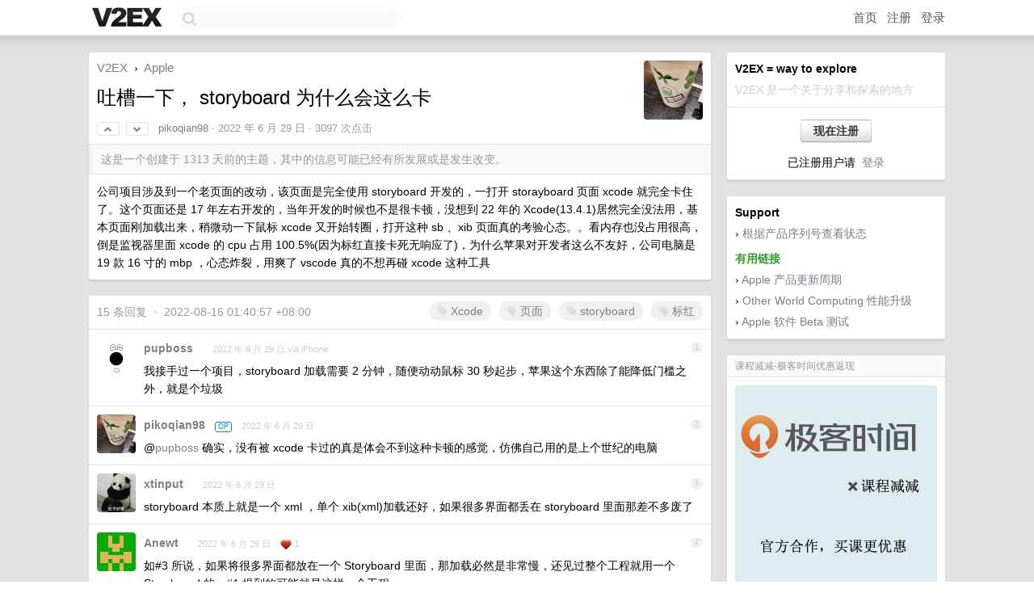

--- FILE ---
content_type: text/html; charset=UTF-8
request_url: https://fast.v2ex.com/t/862810
body_size: 10091
content:
<!DOCTYPE html>
<html lang="zh-CN">
<head>
    <meta name="Content-Type" content="text/html;charset=utf-8">
    <meta name="Referrer" content="unsafe-url">
    <meta content="True" name="HandheldFriendly">
    
    <meta name="theme-color" content="#ffffff">
    
    
    <meta name="apple-mobile-web-app-capable" content="yes" />
<meta name="mobile-web-app-capable" content="yes" />
<meta name="detectify-verification" content="d0264f228155c7a1f72c3d91c17ce8fb" />
<meta name="p:domain_verify" content="b87e3b55b409494aab88c1610b05a5f0"/>
<meta name="alexaVerifyID" content="OFc8dmwZo7ttU4UCnDh1rKDtLlY" />
<meta name="baidu-site-verification" content="D00WizvYyr" />
<meta name="msvalidate.01" content="D9B08FEA08E3DA402BF07ABAB61D77DE" />
<meta property="wb:webmaster" content="f2f4cb229bda06a4" />
<meta name="google-site-verification" content="LM_cJR94XJIqcYJeOCscGVMWdaRUvmyz6cVOqkFplaU" />
<meta name="wwads-cn-verify" content="c8ffe9a587b126f152ed3d89a146b445" />
<script type="text/javascript" src="https://cdn.wwads.cn/js/makemoney.js" async></script>
<script async src="https://pagead2.googlesyndication.com/pagead/js/adsbygoogle.js?client=ca-pub-5060390720525238"
     crossorigin="anonymous"></script>
    
    <title>吐槽一下， storyboard 为什么会这么卡 - V2EX</title>
    <link rel="dns-prefetch" href="https://static.v2ex.com/" />
<link rel="dns-prefetch" href="https://cdn.v2ex.com/" />
<link rel="dns-prefetch" href="https://i.v2ex.co/" />
<link rel="dns-prefetch" href="https://www.google-analytics.com/" />    
    <style>
        body {
            min-width: 820px;
            font-family: "Helvetica Neue", "Luxi Sans", "Segoe UI", "Hiragino Sans GB", "Microsoft Yahei", sans-serif, "Apple Logo";
        }
    </style>
    <link rel="stylesheet" type="text/css" media="screen" href="/assets/c5cbeb747d47558e3043308a6db51d2046fbbcae-combo.css?t=1769907600">
    
    <script>
        const SITE_NIGHT = 0;
    </script>
    <link rel="stylesheet" href="/static/css/vendor/tomorrow.css?v=3c006808236080a5d98ba4e64b8f323f" type="text/css">
    
    <link rel="icon" sizes="192x192" href="/static/icon-192.png">
    <link rel="apple-touch-icon" sizes="180x180" href="/static/apple-touch-icon-180.png?v=91e795b8b5d9e2cbf2d886c3d4b7d63c">
    
    <link rel="shortcut icon" href="/static/favicon.ico" type="image/png">
    
    
    <link rel="manifest" href="/manifest.webmanifest">
    <script>
        const LANG = 'zhcn';
        const FEATURES = ['search', 'favorite-nodes-sort'];
    </script>
    <script src="/assets/e018fd2b900d7499242ac6e8286c94e0e0cc8e0d-combo.js?t=1769907600" defer></script>
    <meta name="description" content="Apple - @pikoqian98 - 公司项目涉及到一个老页面的改动，该页面是完全使用 storyboard 开发的，一打开 storayboard 页面 xcode 就完全卡住了。这个页面还是 17 年左右开发的，当年开发的时候也不是很">
    
    
    <link rel="canonical" href="https://www.v2ex.com/t/862810">
    
    


<meta property="og:locale" content="zh_CN" />
<meta property="og:type" content="article" />
<meta property="og:title" content="吐槽一下， storyboard 为什么会这么卡 - V2EX" />
<meta property="og:description" content="Apple - @pikoqian98 - 公司项目涉及到一个老页面的改动，该页面是完全使用 storyboard 开发的，一打开 storayboard 页面 xcode 就完全卡住了。这个页面还是 17 年左右开发的，当年开发的时候也不是很" />
<meta property="og:url" content="https://www.v2ex.com/t/862810" />
<meta property="og:site_name" content="V2EX" />

<meta property="article:tag" content="apple" />
<meta property="article:section" content="Apple" />
<meta property="article:published_time" content="2022-06-28T16:54:03Z" />

<meta name="twitter:card" content="summary" />
<meta name="twitter:description" content="Apple - @pikoqian98 - 公司项目涉及到一个老页面的改动，该页面是完全使用 storyboard 开发的，一打开 storayboard 页面 xcode 就完全卡住了。这个页面还是 17 年左右开发的，当年开发的时候也不是很" />
<meta name="twitter:title" content="吐槽一下， storyboard 为什么会这么卡 - V2EX" />
<meta name="twitter:image" content="https://cdn.v2ex.com/avatar/af69/3841/458942_xlarge.png?m=1678980117" />
<meta name="twitter:site" content="@V2EX" />
<meta name="twitter:creator" content="@V2EX" />
<link rel="top" title="回到顶部" href="#">


<link rel="amphtml" href="https://www.v2ex.com/amp/t/862810" />
<script>
const topicId = 862810;
var once = "36519";

document.addEventListener("DOMContentLoaded", () => {
    protectTraffic();

    if (typeof reloadTopicTips !== 'undefined') {
        window.reloadTopicTips = reloadTopicTips;
    }

    const observer = new IntersectionObserver(
        ([e]) => e.target.toggleAttribute('stuck', e.intersectionRatio < 1),
        {threshold: [1]}
    );

    observer.observe(document.getElementById('reply-box'));

    
    hljs.initHighlightingOnLoad();
    

    $('#Main').on('click', '.no, .ago', function () {
        location.hash = $(this).parents('.cell').prop('id');
    });

    

    // refresh once
    document.addEventListener('visibilitychange', e => {
        if (document.visibilityState === 'visible') {
            fetchOnce().then(once => {
                $('#once').val(once);
            });
        }
    });

    if (location.search.indexOf('p=') > -1) {
    const p = Number(location.search.split('p=')[1].split('&')[0]);
    if (p) {
        const key = 'tp862810';
        if (lscache.set(key, p, 60 * 24 * 30)) { // 30 days
            console.log(`Saved topic page number to ${key}: ` + p);
        }
    }
}

    
});
</script>
<script type="text/javascript">
function format(tpl) {
    var index = 1, items = arguments;
    return (tpl || '').replace(/{(\w*)}/g, function(match, p1) {
        return items[index++] || p1 || match;
    });
}
function loadCSS(url, callback) {
    return $('<link type="text/css" rel="stylesheet"/>')
        .attr({ href: url })
        .on('load', callback)
        .appendTo(document.head);
}
function lazyGist(element) {
    var $btn = $(element);
    var $self = $(element).parent();
    var $link = $self.find('a');
    $btn.prop('disabled', 'disabled').text('Loading...');
    $.getJSON(format('{}.json?callback=?', $link.prop('href').replace($link.prop('hash'), '')))
        .done(function(data) {
            loadCSS(data.stylesheet, function() {
                $self.replaceWith(data.div);
                $('.gist .gist-file .gist-meta a').filter(function() { return this.href === $link.prop('href'); }).parents('.gist-file').siblings().remove();
            });
        })
        .fail(function() { $self.replaceWith($('<a>').attr('href', url).text(url)); });
}
</script>


    
</head>
<body>
    
    
    <div id="Top">
        <div class="content">
            <div class="site-nav">
                <a href="/" name="top" title="way to explore"><div id="Logo"></div></a>
                <div id="search-container">
                    <input id="search" type="text" maxlength="128" autocomplete="off" tabindex="1">
                    <div id="search-result" class="box"></div>
                </div>
                <div class="tools" >
                
                    <a href="/" class="top">首页</a>
                    <a href="/signup" class="top">注册</a>
                    <a href="/signin" class="top">登录</a>
                
                </div>
            </div>
        </div>
    </div>
    
    <div id="Wrapper">
        <div class="content">
            
            <div id="Leftbar"></div>
            <div id="Rightbar">
                <div class="sep20"></div>
                
                    
                    <div class="box">
                        <div class="cell">
                            <strong>V2EX = way to explore</strong>
                            <div class="sep5"></div>
                            <span class="fade">V2EX 是一个关于分享和探索的地方</span>
                        </div>
                        <div class="inner">
                            <div class="sep5"></div>
                            <div align="center"><a href="/signup" class="super normal button">现在注册</a>
                            <div class="sep5"></div>
                            <div class="sep10"></div>
                            已注册用户请 &nbsp;<a href="/signin">登录</a></div>
                        </div>
                    </div>
                    
                    



        
        <div class="sep"></div>
        <div class="box">
            <div class="inner" id="node_sidebar">
                <strong>Support</strong>
<div class="sep5"></div>
<span class="chevron">›</span> <a href="https://selfsolve.apple.com/agreementWarrantyDynamic.do" target="_blank">根据产品序列号查看状态</a>
<div class="sep10"></div>
<strong class="green">有用链接</strong>
<div class="sep5"></div>
<span class="chevron">›</span> <a href="http://buyersguide.macrumors.com/" target="_blank">Apple 产品更新周期</a>
<div class="sep5"></div>
<span class="chevron">›</span> <a href="http://www.macsales.com/" target="_blank">Other World Computing 性能升级</a>
<div class="sep5"></div>
<span class="chevron">›</span> <a href="https://beta.apple.com/" target="_blank">Apple 软件 Beta 测试</a>
                
            </div>
            
        </div>
        
    


                    
                    <div class="sep20"></div>
                    <div class="box" id="pro-campaign-container">
    <!-- Campaign content will be loaded here -->
</div>

<script>
document.addEventListener('DOMContentLoaded', function() {
    // Function to escape HTML entities
    function escapeHtml(text) {
        if (!text) return '';
        var div = document.createElement('div');
        div.textContent = text;
        return div.innerHTML;
    }

    // Function to render campaign based on display format
    function renderCampaign(campaign) {
        let html = '';
        let displayFormat = campaign.display_format || 'text-only';
        let title = escapeHtml(campaign.title);
        let description = escapeHtml(campaign.description);
        let callToAction = escapeHtml(campaign.call_to_action);
        let link = escapeHtml(campaign.link);

        // Check if required image URL is available for the display format, fallback to text-only if not
        if (displayFormat === 'small-with-description' && !campaign.img_small_url) {
            displayFormat = 'text-only';
        } else if (displayFormat === 'banner-only' && !campaign.img_banner_url) {
            displayFormat = 'text-only';
        } else if ((displayFormat === 'big-only' || displayFormat === 'big-with-description' || displayFormat === 'big-with-title-description-button') && !campaign.img_big_url) {
            displayFormat = 'text-only';
        }

        html = `<div class="pro-unit-title">${title}</div>`;
        switch(displayFormat) {
            case 'text-only':
                html += `
                    <div class="pro-unit">
                    <div class="pro-unit-description flex-one-row gap10">
                        <div onclick="window.open('${link}', '_blank')">${description}</div>
                        <div><a href="${link}" class="pro-unit-go" target="_blank">›</a>
                        </div>
                    </div>
                    </div>
                `;
                break;

            case 'small-with-description':
                html += `<div class="pro-unit flex-one-row">
                    ${campaign.img_small_cid ? `<div class="pro-unit-small-image">
                        <a href="${link}" target="_blank"><img src="${campaign.img_small_url}" class="pro-unit-img" style="max-width: 130px; max-height: 100px;" /></a>
                    </div>` : ''}
                    <div onclick="window.open('${link}', '_blank')" class="pro-unit-description">${description}</div>
                </div>`;
                break;

            case 'banner-only':
                html += `<div class="cell"><a href="${link}" target="_blank"><img src="${campaign.img_banner_url}" class="pro-unit-img" style="max-width: 250px; max-height: 60px; display: block; vertical-align: bottom;" /></a></div>`;
                break;

            case 'big-only':
                html += `<div class="cell"><a href="${link}" target="_blank"><img src="${campaign.img_big_url}" class="pro-unit-img" style="max-width: 500px; max-height: 500px; width: 100%; display: block; vertical-align: bottom;" /></a></div>`;
                break;

            case 'big-with-description':
                html += `<div class="inner" style="padding-bottom: 0px;"><a href="${link}" target="_blank"><img src="${campaign.img_big_url}" class="pro-unit-img" style="max-width: 500px; max-height: 500px; width: 100%; display: block; vertical-align: bottom;" /></a></div>`;
                html += `<div class="pro-unit-description flex-one-row gap10">
                    <div onclick="window.open('${link}', '_blank')">${description}</div>
                    <div><a href="${link}" class="pro-unit-go" target="_blank">›</a></div></div>`;
                break;

            case 'big-with-title-description-button':
                html += `<div class="inner" style="padding-bottom: 0px;"><a href="${link}" target="_blank"><img src="${campaign.img_big_url}" class="pro-unit-img" style="max-width: 500px; max-height: 500px; width: 100%; display: block; vertical-align: bottom;" /></a></div>`;
                html += `<div class="pro-unit-description">
                    <div style="text-align: center" onclick="window.open('${link}', '_blank')">${description}</div>
                    </div>`;
                html += `<div class="pro-unit-cta-container"><a href="${link}" target="_blank" class="pro-unit-cta">${callToAction}</a></div>`;
                break;

            default:
                html += `
                    <div class="pro-unit-description flex-one-row gap10">
                        <div onclick="window.open('${link}', '_blank')">${description}</div>
                        <div><a href="${link}" class="pro-unit-go" target="_blank">›</a></div>
                    </div>
                `;
        }

        html += `<div class="pro-unit-from flex-one-row gap10">
        <div>Promoted by <a href="/member/${campaign.member.username}" target="_blank">${campaign.member.username}</a></div>
        <div><a href="/pro/about" target="_blank" class="fade"><i class="fa fa-question-circle fade"></i> <span style="font-size: 12px; color: var(--color-fade)">PRO</span></a></div>
        </div>`

        return html;
    }

    // Load campaign from emitter
    var xhr = new XMLHttpRequest();
    xhr.open('GET', '/pro/emitter', true);
    xhr.setRequestHeader('Content-Type', 'application/json');

    xhr.onreadystatechange = function() {
        if (xhr.readyState === 4) {
            if (xhr.status === 200) {
                try {
                    var campaign = JSON.parse(xhr.responseText);
                    if (campaign && campaign.id) {
                        var html = renderCampaign(campaign);
                        document.getElementById('pro-campaign-container').innerHTML = html;
                    } else {
                        // No campaign to display, hide the container
                        document.getElementById('pro-campaign-container').style.display = 'none';
                    }
                } catch (e) {
                    // Parse error, hide the container
                    document.getElementById('pro-campaign-container').style.display = 'none';
                    console.log('Error parsing campaign data: ' + e.message);
                }
            } else {
                // HTTP error, hide the container
                document.getElementById('pro-campaign-container').style.display = 'none';
                console.log('Error loading campaign: HTTP ' + xhr.status);
            }
        }
    };

    xhr.send();
});
</script>
                    <div class="sep20"></div>
                    
                    
                    
                
            </div>
            <div id="Main">
                <div class="sep20"></div>
                
<div class="box" style="border-bottom: 0px;">
    
    <div class="header"><div class="fr"><a href="/member/pikoqian98"><img src="https://cdn.v2ex.com/avatar/af69/3841/458942_xlarge.png?m=1678980117" class="avatar" border="0" align="default" width="73" style="width: 73px; max-height: 73px;" alt="pikoqian98" data-uid="458942" /></a></div>
    <a href="/">V2EX</a> <span class="chevron">&nbsp;›&nbsp;</span> <a href="/go/apple">Apple</a>
    <div class="sep10"></div>
    <h1>吐槽一下， storyboard 为什么会这么卡</h1>
    <div id="topic_862810_votes" class="votes">
<a href="javascript:" onclick="upVoteTopic(862810);" class="vote"><li class="fa fa-chevron-up"></li></a> &nbsp;<a href="javascript:" onclick="downVoteTopic(862810);" class="vote"><li class="fa fa-chevron-down"></li></a></div> &nbsp; <small class="gray"><a href="/member/pikoqian98">pikoqian98</a> · <span title="2022-06-29 00:54:03 +08:00">2022 年 6 月 29 日</span> · 3097 次点击</small>
    </div>
    
    
    <div class="outdated">这是一个创建于 1313 天前的主题，其中的信息可能已经有所发展或是发生改变。</div>
    
    
    <div class="cell">
        
        <div class="topic_content"><div class="markdown_body"><p>公司项目涉及到一个老页面的改动，该页面是完全使用 storyboard 开发的，一打开 storayboard 页面 xcode 就完全卡住了。这个页面还是 17 年左右开发的，当年开发的时候也不是很卡顿，没想到 22 年的 Xcode(13.4.1)居然完全没法用，基本页面刚加载出来，稍微动一下鼠标 xcode 又开始转圈，打开这种 sb 、xib 页面真的考验心态。。看内存也没占用很高，倒是监视器里面 xcode 的 cpu 占用 100.5%(因为标红直接卡死无响应了)，为什么苹果对开发者这么不友好，公司电脑是 19 款 16 寸的 mbp ，心态炸裂，用爽了 vscode 真的不想再碰 xcode 这种工具</p>
</div></div>
        
    </div>
    
    
    
    
</div>

<!-- SOL tip topic -->


<div class="sep20"></div>


<div class="box">
    <div class="cell"><div class="fr" style="margin: -3px -5px 0px 0px;"><a href="/tag/Xcode" class="tag"><li class="fa fa-tag"></li> Xcode</a><a href="/tag/页面" class="tag"><li class="fa fa-tag"></li> 页面</a><a href="/tag/storyboard" class="tag"><li class="fa fa-tag"></li> storyboard</a><a href="/tag/标红" class="tag"><li class="fa fa-tag"></li> 标红</a></div><span class="gray">15 条回复 &nbsp;<strong class="snow">•</strong> &nbsp;2022-08-16 01:40:57 +08:00</span>
    </div>
    

    
        
        <div id="r_11822425" class="cell">
        
        <table cellpadding="0" cellspacing="0" border="0" width="100%">
            <tr>
                <td width="48" valign="top" align="center"><img src="https://cdn.v2ex.com/gravatar/3652897765e29a5953d1ab3cb1dbfd11?s=48&d=retro" class="avatar" border="0" align="default" alt="pupboss" data-uid="88807" /></td>
                <td width="10" valign="top"></td>
                <td width="auto" valign="top" align="left"><div class="fr"> &nbsp; &nbsp; <span class="no">1</span></div>
                    <div class="sep3"></div>
                    <strong><a href="/member/pupboss" class="dark">pupboss</a></strong> &nbsp; <div class="badges"></div>&nbsp; &nbsp;<span class="ago" title="2022-06-29 00:56:01 +08:00">2022 年 6 月 29 日 via iPhone</span> 
                    <div class="sep5"></div>
                    <div class="reply_content">我接手过一个项目，storyboard 加载需要 2 分钟，随便动动鼠标 30 秒起步，苹果这个东西除了能降低门槛之外，就是个垃圾</div>
                </td>
            </tr>
        </table>
        </div>
    
    

    
        
        <div id="r_11822433" class="cell">
        
        <table cellpadding="0" cellspacing="0" border="0" width="100%">
            <tr>
                <td width="48" valign="top" align="center"><img src="https://cdn.v2ex.com/avatar/af69/3841/458942_normal.png?m=1678980117" class="avatar" border="0" align="default" alt="pikoqian98" data-uid="458942" /></td>
                <td width="10" valign="top"></td>
                <td width="auto" valign="top" align="left"><div class="fr"> &nbsp; &nbsp; <span class="no">2</span></div>
                    <div class="sep3"></div>
                    <strong><a href="/member/pikoqian98" class="dark">pikoqian98</a></strong> &nbsp; <div class="badges"><div class="badge op">OP</div></div>&nbsp; &nbsp;<span class="ago" title="2022-06-29 00:59:07 +08:00">2022 年 6 月 29 日</span> 
                    <div class="sep5"></div>
                    <div class="reply_content">@<a href="/member/pupboss">pupboss</a> 确实，没有被 xcode 卡过的真是体会不到这种卡顿的感觉，仿佛自己用的是上个世纪的电脑</div>
                </td>
            </tr>
        </table>
        </div>
    
    

    
        
        <div id="r_11822562" class="cell">
        
        <table cellpadding="0" cellspacing="0" border="0" width="100%">
            <tr>
                <td width="48" valign="top" align="center"><img src="https://cdn.v2ex.com/avatar/3414/edf3/498573_normal.png?m=1661518215" class="avatar" border="0" align="default" alt="xtinput" data-uid="498573" /></td>
                <td width="10" valign="top"></td>
                <td width="auto" valign="top" align="left"><div class="fr"> &nbsp; &nbsp; <span class="no">3</span></div>
                    <div class="sep3"></div>
                    <strong><a href="/member/xtinput" class="dark">xtinput</a></strong> &nbsp; <div class="badges"></div>&nbsp; &nbsp;<span class="ago" title="2022-06-29 07:52:17 +08:00">2022 年 6 月 29 日</span> 
                    <div class="sep5"></div>
                    <div class="reply_content">storyboard 本质上就是一个 xml ，单个 xib(xml)加载还好，如果很多界面都丢在 storyboard 里面那差不多废了</div>
                </td>
            </tr>
        </table>
        </div>
    
    

    
        
        <div id="r_11823027" class="cell">
        
        <table cellpadding="0" cellspacing="0" border="0" width="100%">
            <tr>
                <td width="48" valign="top" align="center"><img src="https://cdn.v2ex.com/gravatar/fcfaa00c0518377099def5d9fcc36e7b?s=48&d=retro" class="avatar" border="0" align="default" alt="Anewt" data-uid="554402" /></td>
                <td width="10" valign="top"></td>
                <td width="auto" valign="top" align="left"><div class="fr"> &nbsp; &nbsp; <span class="no">4</span></div>
                    <div class="sep3"></div>
                    <strong><a href="/member/Anewt" class="dark">Anewt</a></strong> &nbsp; <div class="badges"></div>&nbsp; &nbsp;<span class="ago" title="2022-06-29 09:47:19 +08:00">2022 年 6 月 29 日</span>  &nbsp; <span class="small fade"><img src="/static/img/heart_20250818.png?v=c3415183a0b3e9ab1576251be69d7d6d" width="14" align="absmiddle" alt="❤️" /> 1</span>
                    <div class="sep5"></div>
                    <div class="reply_content">如#3 所说，如果将很多界面都放在一个 Storyboard 里面，那加载必然是非常慢，还见过整个工程就用一个 Storyboard 的，#1 提到的可能就是这样一个工程<br /><br />所以有个东西叫：Storyboard Reference<br /><br />可以将界面，按功能模块或者其他规则，分散放入很多 Stoaryboard 里，每一个 Stoaryboard 里可能就几个界面，这样也便于团队协作开发 (大家一起编辑同一个 Storyboard 会是一场灾难)<br /><br />其实个人觉得 Storyboard 很好用，只是很多人没有正确使用，能极大的降低工作量提高开发速度，viewController 里几乎看不到构建 UI 的代码，很清爽<br /><br />还比如被大家吐槽的 Autolayout ，说选中某个界面元素，满屏幕的蓝色树枝杈，而且都牵一发而动全身，哈哈哈，见过的人懂我的意思，其实搭配上 UIStackView ，辅以少量的约束，非常清爽好调整<br /><br />如果就是特别喜欢用代码构建 UI ，那现在其实有一个非常好的选择，就是 SwiftUI</div>
                </td>
            </tr>
        </table>
        </div>
    
    

    
        
        <div id="r_11823265" class="cell">
        
        <table cellpadding="0" cellspacing="0" border="0" width="100%">
            <tr>
                <td width="48" valign="top" align="center"><img src="https://cdn.v2ex.com/gravatar/558c67469114e3ca77c6137432d38fef?s=48&d=retro" class="avatar" border="0" align="default" alt="gaoyz" data-uid="52348" /></td>
                <td width="10" valign="top"></td>
                <td width="auto" valign="top" align="left"><div class="fr"> &nbsp; &nbsp; <span class="no">5</span></div>
                    <div class="sep3"></div>
                    <strong><a href="/member/gaoyz" class="dark">gaoyz</a></strong> &nbsp; <div class="badges"></div>&nbsp; &nbsp;<span class="ago" title="2022-06-29 10:18:34 +08:00">2022 年 6 月 29 日</span> 
                    <div class="sep5"></div>
                    <div class="reply_content">刚开始入门的时候用了 storyboard 觉得有点香 拖拖拉拉就可以搞定 开发很快 但是之后有次升级 Xcode 发现 storyboard 加载卡的一塌糊涂 就再也不用了 至今还是纯代码 效率确实没有 storyboard 高 但是熟练以后 其实感觉还是比较舒适</div>
                </td>
            </tr>
        </table>
        </div>
    
    

    
        
        <div id="r_11823275" class="cell">
        
        <table cellpadding="0" cellspacing="0" border="0" width="100%">
            <tr>
                <td width="48" valign="top" align="center"><img src="https://cdn.v2ex.com/avatar/0c6c/511c/134739_normal.png?m=1486478301" class="avatar" border="0" align="default" alt="610915518" data-uid="134739" /></td>
                <td width="10" valign="top"></td>
                <td width="auto" valign="top" align="left"><div class="fr"> &nbsp; &nbsp; <span class="no">6</span></div>
                    <div class="sep3"></div>
                    <strong><a href="/member/610915518" class="dark">610915518</a></strong> &nbsp; <div class="badges"></div>&nbsp; &nbsp;<span class="ago" title="2022-06-29 10:19:39 +08:00">2022 年 6 月 29 日</span> 
                    <div class="sep5"></div>
                    <div class="reply_content">我还是喜欢纯代码，感觉控制力更强（才不是因为界面用的不熟练</div>
                </td>
            </tr>
        </table>
        </div>
    
    

    
        
        <div id="r_11824079" class="cell">
        
        <table cellpadding="0" cellspacing="0" border="0" width="100%">
            <tr>
                <td width="48" valign="top" align="center"><img src="https://cdn.v2ex.com/avatar/998d/9f9c/435948_normal.png?m=1677719272" class="avatar" border="0" align="default" alt="vaccer" data-uid="435948" /></td>
                <td width="10" valign="top"></td>
                <td width="auto" valign="top" align="left"><div class="fr"> &nbsp; &nbsp; <span class="no">7</span></div>
                    <div class="sep3"></div>
                    <strong><a href="/member/vaccer" class="dark">vaccer</a></strong> &nbsp; <div class="badges"></div>&nbsp; &nbsp;<span class="ago" title="2022-06-29 12:46:41 +08:00">2022 年 6 月 29 日 via iPhone</span> 
                    <div class="sep5"></div>
                    <div class="reply_content">改个约束几秒钟， 打开 SB 卡半分钟。。。<br />我还是用纯代码布局吧</div>
                </td>
            </tr>
        </table>
        </div>
    
    

    
        
        <div id="r_11824136" class="cell">
        
        <table cellpadding="0" cellspacing="0" border="0" width="100%">
            <tr>
                <td width="48" valign="top" align="center"><img src="https://cdn.v2ex.com/avatar/3414/edf3/498573_normal.png?m=1661518215" class="avatar" border="0" align="default" alt="xtinput" data-uid="498573" /></td>
                <td width="10" valign="top"></td>
                <td width="auto" valign="top" align="left"><div class="fr"> &nbsp; &nbsp; <span class="no">8</span></div>
                    <div class="sep3"></div>
                    <strong><a href="/member/xtinput" class="dark">xtinput</a></strong> &nbsp; <div class="badges"></div>&nbsp; &nbsp;<span class="ago" title="2022-06-29 13:06:26 +08:00">2022 年 6 月 29 日</span> 
                    <div class="sep5"></div>
                    <div class="reply_content">@<a href="/member/610915518">610915518</a> 是的，纯代码好控制也好修改维护<br />@<a href="/member/vaccer">vaccer</a> 嗯，有时间就纯代码吧<br /><br />简单的 cell 还是可以用 xib 的</div>
                </td>
            </tr>
        </table>
        </div>
    
    

    
        
        <div id="r_11824610" class="cell">
        
        <table cellpadding="0" cellspacing="0" border="0" width="100%">
            <tr>
                <td width="48" valign="top" align="center"><img src="https://cdn.v2ex.com/gravatar/17b1813c7490f2fcbcabf149523024c2?s=48&d=retro" class="avatar" border="0" align="default" alt="lowsunndy" data-uid="56530" /></td>
                <td width="10" valign="top"></td>
                <td width="auto" valign="top" align="left"><div class="fr"> &nbsp; &nbsp; <span class="no">9</span></div>
                    <div class="sep3"></div>
                    <strong><a href="/member/lowsunndy" class="dark">lowsunndy</a></strong> &nbsp; <div class="badges"></div>&nbsp; &nbsp;<span class="ago" title="2022-06-29 14:41:32 +08:00">2022 年 6 月 29 日</span> 
                    <div class="sep5"></div>
                    <div class="reply_content">mac app 开发貌似还是离不开 storyboard ，我是从 16 年开始放弃 nib 的，一是因为卡顿效率太低，另外就是发现它有时候会有莫名其妙的 bug ，导致和代码实现的在某些系统上有兼容问题。<br /><br />不过自从换了 m1 max + 64G 内存之后，发现 Xcode 打开什么都很快了。。。。。SwiftUI 渲染也是嗖嗖的快</div>
                </td>
            </tr>
        </table>
        </div>
    
    

    
        
        <div id="r_11826593" class="cell">
        
        <table cellpadding="0" cellspacing="0" border="0" width="100%">
            <tr>
                <td width="48" valign="top" align="center"><img src="https://cdn.v2ex.com/avatar/af69/3841/458942_normal.png?m=1678980117" class="avatar" border="0" align="default" alt="pikoqian98" data-uid="458942" /></td>
                <td width="10" valign="top"></td>
                <td width="auto" valign="top" align="left"><div class="fr"> &nbsp; &nbsp; <span class="no">10</span></div>
                    <div class="sep3"></div>
                    <strong><a href="/member/pikoqian98" class="dark">pikoqian98</a></strong> &nbsp; <div class="badges"><div class="badge op">OP</div></div>&nbsp; &nbsp;<span class="ago" title="2022-06-30 00:40:03 +08:00">2022 年 6 月 30 日 via iPhone</span> 
                    <div class="sep5"></div>
                    <div class="reply_content">@<a href="/member/Anewt">Anewt</a> 看了下我们工程里面打不开的这个 storyboard 里面有 5 个 vc ，没有做拆分，但是每个 vc 的控件很少，难以理解为什么 xcode 打开这种 xml 文件会这么卡，它的卡顿不像别的应用正在加载，是直接卡死了(可能我们约束使用不当会造成一定性能问题)</div>
                </td>
            </tr>
        </table>
        </div>
    
    

    
        
        <div id="r_11826594" class="cell">
        
        <table cellpadding="0" cellspacing="0" border="0" width="100%">
            <tr>
                <td width="48" valign="top" align="center"><img src="https://cdn.v2ex.com/avatar/af69/3841/458942_normal.png?m=1678980117" class="avatar" border="0" align="default" alt="pikoqian98" data-uid="458942" /></td>
                <td width="10" valign="top"></td>
                <td width="auto" valign="top" align="left"><div class="fr"> &nbsp; &nbsp; <span class="no">11</span></div>
                    <div class="sep3"></div>
                    <strong><a href="/member/pikoqian98" class="dark">pikoqian98</a></strong> &nbsp; <div class="badges"><div class="badge op">OP</div></div>&nbsp; &nbsp;<span class="ago" title="2022-06-30 00:41:32 +08:00">2022 年 6 月 30 日 via iPhone</span> 
                    <div class="sep5"></div>
                    <div class="reply_content">@<a href="/member/610915518">610915518</a> 是的，现在对 storyboard 已经有阴影了，轻易不敢点击项目中的老文件，否则就是杀进程了…</div>
                </td>
            </tr>
        </table>
        </div>
    
    

    
        
        <div id="r_11826596" class="cell">
        
        <table cellpadding="0" cellspacing="0" border="0" width="100%">
            <tr>
                <td width="48" valign="top" align="center"><img src="https://cdn.v2ex.com/avatar/af69/3841/458942_normal.png?m=1678980117" class="avatar" border="0" align="default" alt="pikoqian98" data-uid="458942" /></td>
                <td width="10" valign="top"></td>
                <td width="auto" valign="top" align="left"><div class="fr"> &nbsp; &nbsp; <span class="no">12</span></div>
                    <div class="sep3"></div>
                    <strong><a href="/member/pikoqian98" class="dark">pikoqian98</a></strong> &nbsp; <div class="badges"><div class="badge op">OP</div></div>&nbsp; &nbsp;<span class="ago" title="2022-06-30 00:42:41 +08:00">2022 年 6 月 30 日 via iPhone</span> 
                    <div class="sep5"></div>
                    <div class="reply_content">@<a href="/member/vaccer">vaccer</a> 如果真的只卡半分钟，我也对 xcode 说声栓 Q 了😂</div>
                </td>
            </tr>
        </table>
        </div>
    
    

    
        
        <div id="r_11826600" class="cell">
        
        <table cellpadding="0" cellspacing="0" border="0" width="100%">
            <tr>
                <td width="48" valign="top" align="center"><img src="https://cdn.v2ex.com/avatar/af69/3841/458942_normal.png?m=1678980117" class="avatar" border="0" align="default" alt="pikoqian98" data-uid="458942" /></td>
                <td width="10" valign="top"></td>
                <td width="auto" valign="top" align="left"><div class="fr"> &nbsp; &nbsp; <span class="no">13</span></div>
                    <div class="sep3"></div>
                    <strong><a href="/member/pikoqian98" class="dark">pikoqian98</a></strong> &nbsp; <div class="badges"><div class="badge op">OP</div></div>&nbsp; &nbsp;<span class="ago" title="2022-06-30 00:44:09 +08:00">2022 年 6 月 30 日 via iPhone</span> 
                    <div class="sep5"></div>
                    <div class="reply_content">@<a href="/member/lowsunndy">lowsunndy</a> 遇到性能问题，加钱是最好的选择😂</div>
                </td>
            </tr>
        </table>
        </div>
    
    

    
        
        <div id="r_11989459" class="cell">
        
        <table cellpadding="0" cellspacing="0" border="0" width="100%">
            <tr>
                <td width="48" valign="top" align="center"><img src="https://cdn.v2ex.com/gravatar/aae8604a0639968d7fb6057d270d6e0e?s=48&d=retro" class="avatar" border="0" align="default" alt="lp380490944" data-uid="173278" /></td>
                <td width="10" valign="top"></td>
                <td width="auto" valign="top" align="left"><div class="fr"> &nbsp; &nbsp; <span class="no">14</span></div>
                    <div class="sep3"></div>
                    <strong><a href="/member/lp380490944" class="dark">lp380490944</a></strong> &nbsp; <div class="badges"></div>&nbsp; &nbsp;<span class="ago" title="2022-08-15 13:41:31 +08:00">2022 年 8 月 15 日</span> 
                    <div class="sep5"></div>
                    <div class="reply_content">遇到同样的问题，老项目不想用纯代码重新写，但是真的卡的一笔，M1 MBP 都不行。</div>
                </td>
            </tr>
        </table>
        </div>
    
    

    
        
        <div id="r_11991856" class="cell">
        
        <table cellpadding="0" cellspacing="0" border="0" width="100%">
            <tr>
                <td width="48" valign="top" align="center"><img src="https://cdn.v2ex.com/avatar/af69/3841/458942_normal.png?m=1678980117" class="avatar" border="0" align="default" alt="pikoqian98" data-uid="458942" /></td>
                <td width="10" valign="top"></td>
                <td width="auto" valign="top" align="left"><div class="fr"> &nbsp; &nbsp; <span class="no">15</span></div>
                    <div class="sep3"></div>
                    <strong><a href="/member/pikoqian98" class="dark">pikoqian98</a></strong> &nbsp; <div class="badges"><div class="badge op">OP</div></div>&nbsp; &nbsp;<span class="ago" title="2022-08-16 01:40:57 +08:00">2022 年 8 月 16 日 via iPhone</span> 
                    <div class="sep5"></div>
                    <div class="reply_content">@<a href="/member/lp380490944">lp380490944</a> 感觉是 xcode 自身问题，xcode13 开始就卡的离谱</div>
                </td>
            </tr>
        </table>
        </div>
    
    


</div>
<div class="sep20"></div>



<div class="sep20"></div>
<div style="box-sizing: border-box"><div class="wwads-cn wwads-horizontal" data-id="98" style="max-width: 100%; padding-top: 10px; margin-top: 0px; text-align: left; box-shadow: 0 2px 3px rgb(0 0 0 / 10%); border-bottom: 1px solid var(--box-border-color); background-color: var(--box-background-color); color: var(--box-foreground-color);"></div></div>
<style type="text/css">.wwads-cn { border-radius: 3px !important; } .wwads-text { color: var(--link-color) !important; }</style>






            </div>
            
            
        </div>
        <div class="c"></div>
        <div class="sep20"></div>
    </div>
    <div id="Bottom">
        <div class="content">
            <div class="inner">
                <div class="sep10"></div>
                    <div class="fr">
                        <a href="https://www.digitalocean.com/?refcode=1b51f1a7651d" target="_blank"><div id="DigitalOcean"></div></a>
                    </div>
                    <strong><a href="/about" class="dark" target="_self">关于</a> &nbsp; <span class="snow">·</span> &nbsp; <a href="/help" class="dark" target="_self">帮助文档</a> &nbsp; <span class="snow">·</span> &nbsp; <a href="/pro/about" class="dark" target="_self">自助推广系统</a> &nbsp; <span class="snow">·</span> &nbsp; <a href="https://blog.v2ex.com/" class="dark" target="_blank">博客</a> &nbsp; <span class="snow">·</span> &nbsp; <a href="/help/api" class="dark" target="_self">API</a> &nbsp; <span class="snow">·</span> &nbsp; <a href="/faq" class="dark" target="_self">FAQ</a> &nbsp; <span class="snow">·</span> &nbsp; <a href="/solana" class="dark" target="_self">Solana</a> &nbsp; <span class="snow">·</span> &nbsp; 1572 人在线</strong> &nbsp; <span class="fade">最高记录 6679</span> &nbsp; <span class="snow">·</span> &nbsp; <a href="/select/language" class="f11"><img src="/static/img/language.png?v=6a5cfa731dc71a3769f6daace6784739" width="16" align="absmiddle" id="ico-select-language" /> &nbsp; Select Language</a>
                    <div class="sep20"></div>
                    创意工作者们的社区
                    <div class="sep5"></div>
                    World is powered by solitude
                    <div class="sep20"></div>
                    <span class="small fade">VERSION: 3.9.8.5 · 26ms · <a href="/worldclock#utc">UTC 01:08</a> · <a href="/worldclock#pvg">PVG 09:08</a> · <a href="/worldclock#lax">LAX 17:08</a> · <a href="/worldclock#jfk">JFK 20:08</a><br />♥ Do have faith in what you're doing.</span>
                <div class="sep10"></div>
            </div>
        </div>
    </div>

    

    

    
    <script src="/b/i/WeKhdonxCmTkjmyvXLBnkjPJP7vWVANt5Y8ukDZTQSlRrWoBul2Nen3Uk4pio0cbQK9EkBkias1tLrzvhkuZ4ySfsASeuo_IScjd9W_K-KGs209Dd5ihZEq6xJjenlAeLg6oDjMTsZjuteew92SpN6n0ldAmYiuMckIgCPfcfLw="></script>
    

    
    <script>
      (function(i,s,o,g,r,a,m){i['GoogleAnalyticsObject']=r;i[r]=i[r]||function(){
      (i[r].q=i[r].q||[]).push(arguments)},i[r].l=1*new Date();a=s.createElement(o),
      m=s.getElementsByTagName(o)[0];a.async=1;a.src=g;m.parentNode.insertBefore(a,m)
      })(window,document,'script','//www.google-analytics.com/analytics.js','ga');

      ga('create', 'UA-11940834-2', 'v2ex.com');
      ga('send', 'pageview');
      

ga('send', 'event', 'Node', 'topic', 'apple');



    </script>
    

    
<button class="scroll-top" data-scroll="up" type="button"><span>❯<span></button>
</body>
</html>

--- FILE ---
content_type: text/html; charset=UTF-8
request_url: https://fast.v2ex.com/pro/emitter
body_size: 166
content:
{"img_big_cid": "QmU5tcAQhh71qLLGdA6QMARM6iXjknuTu8Bi6t9vpQd6cN", "description": "\u6781\u5ba2\u65f6\u95f4 400+ \u95e8\u8ba1\u7b97\u673a\u4f53\u7cfb\u8bfe\uff0c\u5927\u91cf\u6700\u65b0 AI \u8bfe\u7a0b\u3002\u4e0e\u6781\u5ba2\u65f6\u95f4\u5b98\u65b9\u5408\u4f5c\uff0c\u8d2d\u4e70\u8bfe\u7a0b\u540e\u5f52\u8fd8\u8fd4\u73b0\u7ea2\u5305\uff0c\u4e70\u8bfe\u66f4\u4f18\u60e0\u3002", "weight": 44200, "title": "\u8bfe\u7a0b\u51cf\u51cf-\u6781\u5ba2\u65f6\u95f4\u4f18\u60e0\u8fd4\u73b0", "img_big_url": "https://cid.v2ex.pro/ipfs/QmU5tcAQhh71qLLGdA6QMARM6iXjknuTu8Bi6t9vpQd6cN", "img_banner_cid": "", "img_small_url": null, "reviewed": 1761923672, "member": {"username": "windliang", "id": 443166}, "img_small_cid": "", "img_banner_url": null, "call_to_action": "\u53bb\u9009\u8bfe", "link": "https://coursesub.top/?key=v2expro", "last_modified": 1761869604, "created": 1751416421, "active": 1761869604, "display_format": "big-with-title-description-button", "id": 14}

--- FILE ---
content_type: text/html; charset=utf-8
request_url: https://www.google.com/recaptcha/api2/aframe
body_size: 265
content:
<!DOCTYPE HTML><html><head><meta http-equiv="content-type" content="text/html; charset=UTF-8"></head><body><script nonce="Ves78KuNOP2-sI4cnjIvcw">/** Anti-fraud and anti-abuse applications only. See google.com/recaptcha */ try{var clients={'sodar':'https://pagead2.googlesyndication.com/pagead/sodar?'};window.addEventListener("message",function(a){try{if(a.source===window.parent){var b=JSON.parse(a.data);var c=clients[b['id']];if(c){var d=document.createElement('img');d.src=c+b['params']+'&rc='+(localStorage.getItem("rc::a")?sessionStorage.getItem("rc::b"):"");window.document.body.appendChild(d);sessionStorage.setItem("rc::e",parseInt(sessionStorage.getItem("rc::e")||0)+1);localStorage.setItem("rc::h",'1769908149497');}}}catch(b){}});window.parent.postMessage("_grecaptcha_ready", "*");}catch(b){}</script></body></html>